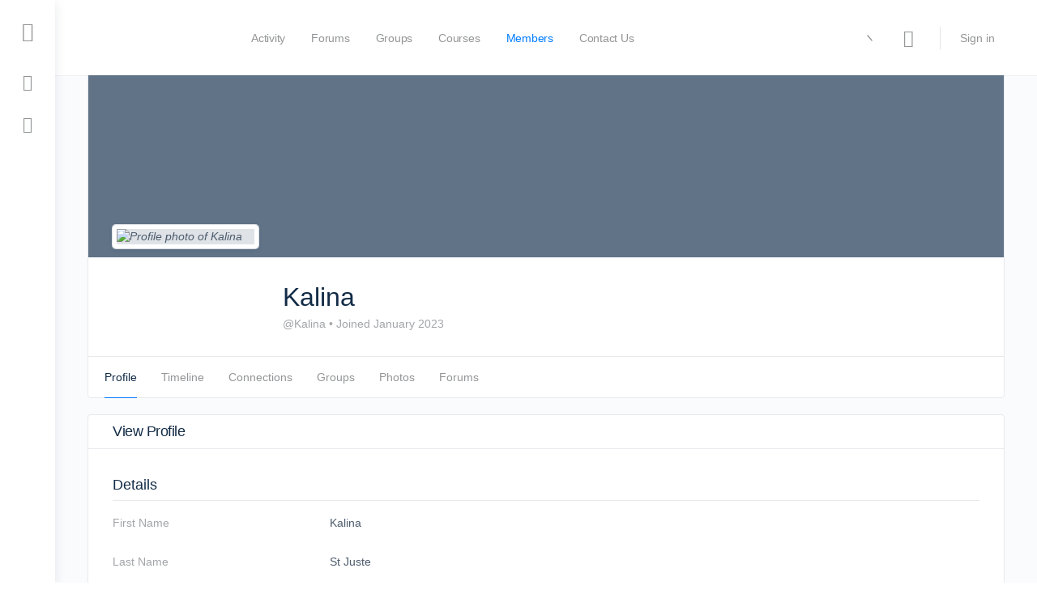

--- FILE ---
content_type: text/css
request_url: https://thegospelentrepreneur.com/wp-content/themes/buddyboss-theme/assets/css/gamipress.min.css?ver=1.6.7.2
body_size: 4311
content:
#gamipress-achievements-container{border-top:0}.gamipress-user-points-image{margin-right:15px}.entry-content-wrap .gamipress-achievement-earned,.entry-content-wrap .gamipress-rank-earned{margin-top:30px}.gamipress-achievement-attached,.gamipress-rank-requirements{margin-bottom:20px;border-bottom:1px dotted #e7e9ec}.gamipress-achievement-attached .gamipress-open-close-switch>a,.gamipress-rank-requirements .gamipress-open-close-switch>a{display:-webkit-box;display:-ms-flexbox;display:flex;-webkit-box-align:center;-ms-flex-align:center;align-items:center;text-align:left;padding:5px 0;font-size:12px;text-transform:uppercase;color:#a3a5a9}.gamipress-achievement-attached .gamipress-open-close-switch>a:after,.gamipress-rank-requirements .gamipress-open-close-switch>a:after{padding:0;margin-left:auto;background:0 0;background-image:none;background-color:#eef0f3;border-radius:100%;font-family:bb-icons;display:inline-block;line-height:1;font-weight:400;font-style:normal;speak:none;text-decoration:inherit;text-transform:none;text-rendering:auto;-webkit-font-smoothing:antialiased;-moz-osx-font-smoothing:grayscale;width:20px;height:20px;font-size:16px;line-height:20px;vertical-align:top;text-align:center;-webkit-transition:color .1s ease-in 0;transition:color .1s ease-in 0;color:#a3a5a9}.gamipress-achievement-attached .gamipress-open-close-switch>a.show-hide-open:after,.gamipress-rank-requirements .gamipress-open-close-switch>a.show-hide-open:after{content:'\e879';line-height:21px}.gamipress-achievement-attached .gamipress-open-close-switch>a.show-hide-close:after,.gamipress-rank-requirements .gamipress-open-close-switch>a.show-hide-close:after{content:'\e87c';-webkit-transform:none;-ms-transform:none;transform:none}.gamipress-achievement-attached .gamipress-extras-window,.gamipress-rank-requirements .gamipress-extras-window{margin-top:10px}.gamipress-achievement-attached .gamipress-extras-window h4,.gamipress-rank-requirements .gamipress-extras-window h4{font-size:14px;margin-bottom:5px}body.buddypress .gamipress-achievement-attached .gamipress-extras-window h4,body.buddypress .gamipress-rank-requirements .gamipress-extras-window h4{margin-bottom:10px}.achievement-wrap.user-has-earned .gamipress-achievement-image,.gamipress-achievement.user-has-earned .gamipress-achievement-image,.gamipress-rank.user-has-earned .gamipress-rank-image,.rank-wrap.user-has-earned .gamipress-rank-image,.user-has-earned .achievement-wrap .gamipress-achievement-image,.user-has-earned .rank-wrap .gamipress-rank-image{text-align:center;padding-top:5px}ul.gamipress-achievement-earners-list li,ul.gamipress-rank-earners-list li{margin:0 10px 10px 0;text-align:center;width:105px;border-radius:4px;background-color:#fff;border:1px solid #e7e9ec;padding:15px}ul.gamipress-achievement-earners-list li:hover,ul.gamipress-rank-earners-list li:hover{box-shadow:0 3px 24px 0 rgba(18,43,70,.08)}ul.gamipress-achievement-earners-list li img.avatar,ul.gamipress-rank-earners-list li img.avatar{border:none;margin:0 auto;display:block;width:50px;height:50px;max-width:50px}ul.gamipress-achievement-earners-list li .earner-display-name,ul.gamipress-rank-earners-list li .earner-display-name{display:block;font-size:13px;line-height:1.4;word-break:break-word;margin-top:6px}.widget ul.gamipress-achievement-earners-list li,.widget ul.gamipress-rank-earners-list li{margin:0 0 0 -8px;width:auto;border-radius:0;background-color:transparent;border:0;padding:0;max-width:70px}.widget ul.gamipress-achievement-earners-list li img.avatar,.widget ul.gamipress-rank-earners-list li img.avatar{border:1px solid #fff;width:40px;height:40px;max-width:40px}.widget ul.gamipress-achievement-earners-list li .earner-display-name,.widget ul.gamipress-rank-earners-list li .earner-display-name{min-height:40px}.gamipress-logs-list{margin-bottom:20px}.gamipress-logs-list .gamipress-log{font-size:14px;padding:3px 0}.gamipress-logs-pagination{font-size:13px}.gamipress-logs-pagination a,.gamipress-logs-pagination span{padding:0 5px}.gamipress-coupons-form,.gamipress-points-exchanges-form,.gamipress-points-exchanges-form p,.gamipress-purchases-form,.gamipress-purchases-form fieldset p:last-child,.gamipress-purchases-form-acceptance-checkbox,.gamipress-purchases-form-fixed-amount,.gamipress-purchases-form-submit,.gamipress-referrals-form .gamipress-referrals-form-submit,.gamipress-transfers-form,.gamipress-transfers-form fieldset p,.gamipress-transfers-form-submit,p.gamipress-coupons-redeem-coupon-form-submit{margin:0}.gamipress-referrals-referral-url-generator{font-family:inherit;border:1px solid rgba(0,0,0,.1);padding:2rem;margin-bottom:2rem;margin-top:2rem}.gamipress-referrals-referral-url-generator input[type=text]{width:400px;max-width:100%}.gamipress-referrals-referral-url-generator .gamipress-referrals-form-description,.gamipress-referrals-referral-url-generator label{display:block}.gamipress-edd-partial-payments-form-toggle{margin-bottom:0}.gamipress-edd-partial-payments-form{margin-top:1.6875rem}.gamipress-progress-map-horizontal .gamipress-progress-map-item{width:300px;margin-right:1rem}.gamipress-progress-map-horizontal .gamipress-progress-map-item-content{padding-top:1em}.gamipress-achievement,.gamipress-rank,.single .single-achievement,.single-rank{padding:20px;background-color:#fff;border:1px solid #e7e9ec;font-size:14px;line-height:24px;border-radius:4px}.gamipress-transfers-achievement-transfer-form-achievement-input+.ui-autocomplete,.gamipress-transfers-rank-transfer-form-rank-input+.ui-autocomplete{background-color:#fff}body .gamipress-restrict-content-limiter{background:0 0;background:-webkit-linear-gradient(transparent,#fafbfd);background:-webkit-gradient(linear,left top,left bottom,from(transparent),to(#fafbfd));background:linear-gradient(transparent,#fafbfd)}.gamipress-rewards-calendar-rewards{text-align:center}.gamipress-leaderboard-table .column-avatar img{width:50px}.gamipress-coupons-redeem-coupon-form-code-input label,.gamipress-purchases-form label,.gamipress-purchases-form-description,.gamipress-referrals-form-description,.gamipress-wc-partial-payments-points{display:block}#bbpress-forums .bbp-after-author-hook{display:-webkit-box;display:-ms-flexbox;display:flex;-ms-flex-wrap:wrap;flex-wrap:wrap;-webkit-box-align:center;-ms-flex-align:center;align-items:center;margin:5px 0}#bbpress-forums .bbp-after-author-hook .gamipress-bbpress-achievements,#bbpress-forums .bbp-after-author-hook .gamipress-bbpress-points,#bbpress-forums .bbp-after-author-hook .gamipress-bbpress-ranks{display:-webkit-box;display:-ms-flexbox;display:flex;vertical-align:middle}#bbpress-forums .bbp-after-author-hook .gamipress-bbpress-achievement{margin-right:4px}#bbpress-forums .bbp-after-author-hook .gamipress-bbpress-achievement:last-child{margin-right:0}#bbpress-forums .bbp-after-author-hook .gamipress-bbpress-achievement,#bbpress-forums .bbp-after-author-hook .gamipress-bbpress-points-type,#bbpress-forums .bbp-after-author-hook .gamipress-bbpress-rank{margin-bottom:10px}#bbpress-forums .bbp-after-author-hook .gamipress-bbpress-achievement,#bbpress-forums .bbp-after-author-hook .gamipress-bbpress-points>div,#bbpress-forums .bbp-after-author-hook .gamipress-bbpress-ranks .gamipress-bbpress-rank{display:-webkit-inline-box;display:-ms-inline-flexbox;display:inline-flex;-webkit-box-align:center;-ms-flex-align:center;align-items:center;border:1px solid #e7e9ec;border-radius:20px;padding:3px 9px 3px 4px;box-shadow:0 1px 2px rgba(18,43,70,.12);font-size:13px;color:#4d5c6d;background-color:#fff;line-height:1.5;-webkit-transition:all ease .3s;transition:all ease .3s}#bbpress-forums .bbp-after-author-hook .gamipress-bbpress-achievement:hover,#bbpress-forums .bbp-after-author-hook .gamipress-bbpress-points>div:hover,#bbpress-forums .bbp-after-author-hook .gamipress-bbpress-ranks .gamipress-bbpress-rank:hover{box-shadow:0 4px 14px rgba(18,43,70,.15)}#bbpress-forums .bbp-after-author-hook .gamipress-bbpress-achievement .gamipress-bbpress-achievement-thumbnail,#bbpress-forums .bbp-after-author-hook .gamipress-bbpress-points>div .gamipress-bbpress-points-thumbnail,#bbpress-forums .bbp-after-author-hook .gamipress-bbpress-ranks .gamipress-bbpress-rank .gamipress-bbpress-rank-thumbnail{display:inline-block;vertical-align:middle;border-radius:100px;box-shadow:0 0 2px rgba(0,0,0,.13);margin-right:5px;width:20px}#bbpress-forums .bbp-after-author-hook .gamipress-bbpress-achievement .gamipress-bbpress-achievement-title:not(:last-child){margin-right:10px}#bbpress-forums .bbp-after-author-hook .gamipress-bbpress-achievement-thumbnail img,#bbpress-forums .bbp-after-author-hook .gamipress-bbpress-ranks .gamipress-bbpress-rank .gamipress-bbpress-rank-thumbnail img{border-radius:50%}#bbpress-forums .bbp-after-author-hook .gamipress-bbpress-achievement-type-label,#bbpress-forums .bbp-after-author-hook .gamipress-bbpress-rank-label{display:none}#bbpress-forums .bbp-after-author-hook .gamipress-bbpress-ranks .gamipress-bbpress-rank{display:inline-block}#bbpress-forums .bbp-after-author-hook .gamipress-bbpress-achievements,#bbpress-forums .bbp-after-author-hook .gamipress-bbpress-points>div,#bbpress-forums .bbp-after-author-hook .gamipress-bbpress-ranks .gamipress-bbpress-rank,#bbpress-forums .bbp-after-author-hook .gamipress-bbpress-user-points{margin-right:4px}@media screen and (max-width:1180px){#bbpress-forums .bbp-after-author-hook{display:inline-block;width:100%;margin:5px 0 15px}#bbpress-forums .bbp-after-author-hook .gamipress-bbpress-achievements,#bbpress-forums .bbp-after-author-hook .gamipress-bbpress-points,#bbpress-forums .bbp-after-author-hook .gamipress-bbpress-ranks{display:inline}#bbpress-forums .bbp-after-author-hook .gamipress-bbpress-achievement,#bbpress-forums .bbp-after-author-hook .gamipress-bbpress-points>div,#bbpress-forums .bbp-after-author-hook .gamipress-bbpress-ranks .gamipress-bbpress-rank{padding:2px 7px 2px 3px;font-size:11px}#bbpress-forums .bbp-after-author-hook .gamipress-bbpress-achievement,#bbpress-forums .bbp-after-author-hook .gamipress-bbpress-points-type,#bbpress-forums .bbp-after-author-hook .gamipress-bbpress-rank{margin-bottom:5px}}.acomment-content .gamipress-buddypress-user-details-activity,.activity-content .gamipress-buddypress-user-details-activity,.item-avatar .gamipress-buddypress-user-details-listing{display:-webkit-box;display:-ms-flexbox;display:flex;-ms-flex-wrap:wrap;flex-wrap:wrap;-webkit-box-align:center;-ms-flex-align:center;align-items:center;margin:10px 0 0 0}.acomment-content .gamipress-buddypress-user-details-activity .gamipress-buddypress-achievements,.acomment-content .gamipress-buddypress-user-details-activity .gamipress-buddypress-points,.acomment-content .gamipress-buddypress-user-details-activity .gamipress-buddypress-ranks,.activity-content .gamipress-buddypress-user-details-activity .gamipress-buddypress-achievements,.activity-content .gamipress-buddypress-user-details-activity .gamipress-buddypress-points,.activity-content .gamipress-buddypress-user-details-activity .gamipress-buddypress-ranks,.item-avatar .gamipress-buddypress-user-details-listing .gamipress-buddypress-achievements,.item-avatar .gamipress-buddypress-user-details-listing .gamipress-buddypress-points,.item-avatar .gamipress-buddypress-user-details-listing .gamipress-buddypress-ranks{display:-webkit-box;display:-ms-flexbox;display:flex;vertical-align:middle;-webkit-box-pack:center;-ms-flex-pack:center;justify-content:center;-ms-flex-wrap:wrap;flex-wrap:wrap}.acomment-content .gamipress-buddypress-user-details-activity .gamipress-buddypress-achievement,.activity-content .gamipress-buddypress-user-details-activity .gamipress-buddypress-achievement,.item-avatar .gamipress-buddypress-user-details-listing .gamipress-buddypress-achievement{margin-right:4px}.acomment-content .gamipress-buddypress-user-details-activity .gamipress-buddypress-achievement:last-child,.activity-content .gamipress-buddypress-user-details-activity .gamipress-buddypress-achievement:last-child,.item-avatar .gamipress-buddypress-user-details-listing .gamipress-buddypress-achievement:last-child{margin-right:0}.acomment-content .gamipress-buddypress-user-details-activity .gamipress-buddypress-achievement,.acomment-content .gamipress-buddypress-user-details-activity .gamipress-buddypress-points-type,.acomment-content .gamipress-buddypress-user-details-activity .gamipress-buddypress-rank,.activity-content .gamipress-buddypress-user-details-activity .gamipress-buddypress-achievement,.activity-content .gamipress-buddypress-user-details-activity .gamipress-buddypress-points-type,.activity-content .gamipress-buddypress-user-details-activity .gamipress-buddypress-rank,.item-avatar .gamipress-buddypress-user-details-listing .gamipress-buddypress-achievement,.item-avatar .gamipress-buddypress-user-details-listing .gamipress-buddypress-points-type,.item-avatar .gamipress-buddypress-user-details-listing .gamipress-buddypress-rank{margin-bottom:10px}.acomment-content .gamipress-buddypress-user-details-activity .gamipress-buddypress-achievement,.acomment-content .gamipress-buddypress-user-details-activity .gamipress-buddypress-points>div,.acomment-content .gamipress-buddypress-user-details-activity .gamipress-buddypress-ranks .gamipress-buddypress-rank,.activity-content .gamipress-buddypress-user-details-activity .gamipress-buddypress-achievement,.activity-content .gamipress-buddypress-user-details-activity .gamipress-buddypress-points>div,.activity-content .gamipress-buddypress-user-details-activity .gamipress-buddypress-ranks .gamipress-buddypress-rank,.item-avatar .gamipress-buddypress-user-details-listing .gamipress-buddypress-achievement,.item-avatar .gamipress-buddypress-user-details-listing .gamipress-buddypress-points>div,.item-avatar .gamipress-buddypress-user-details-listing .gamipress-buddypress-ranks .gamipress-buddypress-rank{display:-webkit-inline-box;display:-ms-inline-flexbox;display:inline-flex;-webkit-box-align:center;-ms-flex-align:center;align-items:center;border:1px solid #e7e9ec;border-radius:20px;padding:3px 9px 3px 4px;box-shadow:0 1px 2px rgba(18,43,70,.12);font-size:13px;color:#4d5c6d;background-color:#fff;line-height:1.5;-webkit-transition:all ease .3s;transition:all ease .3s}.acomment-content .gamipress-buddypress-user-details-activity .gamipress-buddypress-achievement:hover,.acomment-content .gamipress-buddypress-user-details-activity .gamipress-buddypress-points>div:hover,.acomment-content .gamipress-buddypress-user-details-activity .gamipress-buddypress-ranks .gamipress-buddypress-rank:hover,.activity-content .gamipress-buddypress-user-details-activity .gamipress-buddypress-achievement:hover,.activity-content .gamipress-buddypress-user-details-activity .gamipress-buddypress-points>div:hover,.activity-content .gamipress-buddypress-user-details-activity .gamipress-buddypress-ranks .gamipress-buddypress-rank:hover,.item-avatar .gamipress-buddypress-user-details-listing .gamipress-buddypress-achievement:hover,.item-avatar .gamipress-buddypress-user-details-listing .gamipress-buddypress-points>div:hover,.item-avatar .gamipress-buddypress-user-details-listing .gamipress-buddypress-ranks .gamipress-buddypress-rank:hover{box-shadow:0 4px 14px rgba(18,43,70,.15)}.acomment-content .gamipress-buddypress-user-details-activity .gamipress-buddypress-achievement .gamipress-buddypress-achievement-thumbnail,.acomment-content .gamipress-buddypress-user-details-activity .gamipress-buddypress-points>div .gamipress-buddypress-points-thumbnail,.acomment-content .gamipress-buddypress-user-details-activity .gamipress-buddypress-ranks .gamipress-buddypress-rank .gamipress-buddypress-rank-thumbnail,.activity-content .gamipress-buddypress-user-details-activity .gamipress-buddypress-achievement .gamipress-buddypress-achievement-thumbnail,.activity-content .gamipress-buddypress-user-details-activity .gamipress-buddypress-points>div .gamipress-buddypress-points-thumbnail,.activity-content .gamipress-buddypress-user-details-activity .gamipress-buddypress-ranks .gamipress-buddypress-rank .gamipress-buddypress-rank-thumbnail,.item-avatar .gamipress-buddypress-user-details-listing .gamipress-buddypress-achievement .gamipress-buddypress-achievement-thumbnail,.item-avatar .gamipress-buddypress-user-details-listing .gamipress-buddypress-points>div .gamipress-buddypress-points-thumbnail,.item-avatar .gamipress-buddypress-user-details-listing .gamipress-buddypress-ranks .gamipress-buddypress-rank .gamipress-buddypress-rank-thumbnail{display:inline-block;vertical-align:middle;border-radius:100px;box-shadow:0 0 2px rgba(0,0,0,.13);margin-right:5px;width:20px}.acomment-content .gamipress-buddypress-user-details-activity .gamipress-buddypress-achievements .gamipress-buddypress-user-achievements+.gamipress-buddypress-user-achievements,.activity-content .gamipress-buddypress-user-details-activity .gamipress-buddypress-achievements .gamipress-buddypress-user-achievements+.gamipress-buddypress-user-achievements,.item-avatar .gamipress-buddypress-user-details-listing .gamipress-buddypress-achievements .gamipress-buddypress-user-achievements+.gamipress-buddypress-user-achievements{margin-left:8px}.acomment-content .gamipress-buddypress-user-details-activity .gamipress-buddypress-achievement .gamipress-buddypress-achievement-thumbnail,.acomment-content .gamipress-buddypress-user-details-activity .gamipress-buddypress-ranks .gamipress-buddypress-rank .gamipress-buddypress-rank-thumbnail,.activity-content .gamipress-buddypress-user-details-activity .gamipress-buddypress-achievement .gamipress-buddypress-achievement-thumbnail,.activity-content .gamipress-buddypress-user-details-activity .gamipress-buddypress-ranks .gamipress-buddypress-rank .gamipress-buddypress-rank-thumbnail,.item-avatar .gamipress-buddypress-user-details-listing .gamipress-buddypress-achievement .gamipress-buddypress-achievement-thumbnail,.item-avatar .gamipress-buddypress-user-details-listing .gamipress-buddypress-ranks .gamipress-buddypress-rank .gamipress-buddypress-rank-thumbnail{margin-right:0}.acomment-content .gamipress-buddypress-user-details-activity .gamipress-buddypress-achievement .gamipress-buddypress-achievement-title,.acomment-content .gamipress-buddypress-user-details-activity .gamipress-buddypress-ranks .gamipress-buddypress-rank .gamipress-buddypress-rank-title,.activity-content .gamipress-buddypress-user-details-activity .gamipress-buddypress-achievement .gamipress-buddypress-achievement-title,.activity-content .gamipress-buddypress-user-details-activity .gamipress-buddypress-ranks .gamipress-buddypress-rank .gamipress-buddypress-rank-title,.item-avatar .gamipress-buddypress-user-details-listing .gamipress-buddypress-achievement .gamipress-buddypress-achievement-title,.item-avatar .gamipress-buddypress-user-details-listing .gamipress-buddypress-ranks .gamipress-buddypress-rank .gamipress-buddypress-rank-title{margin-left:5px}.acomment-content .gamipress-buddypress-user-details-activity .gamipress-buddypress-achievement .gamipress-buddypress-achievement-title:not(:last-child),.activity-content .gamipress-buddypress-user-details-activity .gamipress-buddypress-achievement .gamipress-buddypress-achievement-title:not(:last-child),.item-avatar .gamipress-buddypress-user-details-listing .gamipress-buddypress-achievement .gamipress-buddypress-achievement-title:not(:last-child){margin-right:10px}.acomment-content .gamipress-buddypress-user-details-activity .gamipress-buddypress-achievement-thumbnail img,.acomment-content .gamipress-buddypress-user-details-activity .gamipress-buddypress-ranks .gamipress-buddypress-rank .gamipress-buddypress-rank-thumbnail img,.activity-content .gamipress-buddypress-user-details-activity .gamipress-buddypress-achievement-thumbnail img,.activity-content .gamipress-buddypress-user-details-activity .gamipress-buddypress-ranks .gamipress-buddypress-rank .gamipress-buddypress-rank-thumbnail img,.item-avatar .gamipress-buddypress-user-details-listing .gamipress-buddypress-achievement-thumbnail img,.item-avatar .gamipress-buddypress-user-details-listing .gamipress-buddypress-ranks .gamipress-buddypress-rank .gamipress-buddypress-rank-thumbnail img{border-radius:50%}.acomment-content .gamipress-buddypress-user-details-activity .gamipress-buddypress-achievement-type-label,.acomment-content .gamipress-buddypress-user-details-activity .gamipress-buddypress-rank-label,.activity-content .gamipress-buddypress-user-details-activity .gamipress-buddypress-achievement-type-label,.activity-content .gamipress-buddypress-user-details-activity .gamipress-buddypress-rank-label,.item-avatar .gamipress-buddypress-user-details-listing .gamipress-buddypress-achievement-type-label,.item-avatar .gamipress-buddypress-user-details-listing .gamipress-buddypress-rank-label{display:none}.acomment-content .gamipress-buddypress-user-details-activity .gamipress-buddypress-ranks .gamipress-buddypress-rank,.activity-content .gamipress-buddypress-user-details-activity .gamipress-buddypress-ranks .gamipress-buddypress-rank,.item-avatar .gamipress-buddypress-user-details-listing .gamipress-buddypress-ranks .gamipress-buddypress-rank{display:inline-block}.acomment-content .gamipress-buddypress-user-details-activity .gamipress-buddypress-achievements,.acomment-content .gamipress-buddypress-user-details-activity .gamipress-buddypress-points>div,.acomment-content .gamipress-buddypress-user-details-activity .gamipress-buddypress-ranks .gamipress-buddypress-rank,.acomment-content .gamipress-buddypress-user-details-activity .gamipress-buddypress-user-points,.activity-content .gamipress-buddypress-user-details-activity .gamipress-buddypress-achievements,.activity-content .gamipress-buddypress-user-details-activity .gamipress-buddypress-points>div,.activity-content .gamipress-buddypress-user-details-activity .gamipress-buddypress-ranks .gamipress-buddypress-rank,.activity-content .gamipress-buddypress-user-details-activity .gamipress-buddypress-user-points,.item-avatar .gamipress-buddypress-user-details-listing .gamipress-buddypress-achievements,.item-avatar .gamipress-buddypress-user-details-listing .gamipress-buddypress-points>div,.item-avatar .gamipress-buddypress-user-details-listing .gamipress-buddypress-ranks .gamipress-buddypress-rank,.item-avatar .gamipress-buddypress-user-details-listing .gamipress-buddypress-user-points{margin-right:4px}.acomment-content .gamipress-buddypress-user-details-activity .gamipress-buddypress-achievements .gamipress-buddypress-user-achievements .gamipress-buddypress-achievement:last-child,.activity-content .gamipress-buddypress-user-details-activity .gamipress-buddypress-achievements .gamipress-buddypress-user-achievements .gamipress-buddypress-achievement:last-child,.item-avatar .gamipress-buddypress-user-details-listing .gamipress-buddypress-achievements .gamipress-buddypress-user-achievements .gamipress-buddypress-achievement:last-child{margin-right:8px}.acomment-content .gamipress-buddypress-user-details-activity .gamipress-buddypress-achievements .gamipress-buddypress-user-achievements+.gamipress-buddypress-user-achievements,.activity-content .gamipress-buddypress-user-details-activity .gamipress-buddypress-achievements .gamipress-buddypress-user-achievements+.gamipress-buddypress-user-achievements,.item-avatar .gamipress-buddypress-user-details-listing .gamipress-buddypress-achievements .gamipress-buddypress-user-achievements+.gamipress-buddypress-user-achievements{margin-left:0}@media screen and (max-width:1180px){.acomment-content .gamipress-buddypress-user-details-activity,.activity-content .gamipress-buddypress-user-details-activity,.item-avatar .gamipress-buddypress-user-details-listing{display:inline-block;width:100%;margin:5px 0 15px}.acomment-content .gamipress-buddypress-user-details-activity .gamipress-buddypress-achievements,.acomment-content .gamipress-buddypress-user-details-activity .gamipress-buddypress-points,.acomment-content .gamipress-buddypress-user-details-activity .gamipress-buddypress-ranks,.activity-content .gamipress-buddypress-user-details-activity .gamipress-buddypress-achievements,.activity-content .gamipress-buddypress-user-details-activity .gamipress-buddypress-points,.activity-content .gamipress-buddypress-user-details-activity .gamipress-buddypress-ranks,.item-avatar .gamipress-buddypress-user-details-listing .gamipress-buddypress-achievements,.item-avatar .gamipress-buddypress-user-details-listing .gamipress-buddypress-points,.item-avatar .gamipress-buddypress-user-details-listing .gamipress-buddypress-ranks{display:inline}.acomment-content .gamipress-buddypress-user-details-activity .gamipress-buddypress-achievement,.acomment-content .gamipress-buddypress-user-details-activity .gamipress-buddypress-points>div,.acomment-content .gamipress-buddypress-user-details-activity .gamipress-buddypress-ranks .gamipress-buddypress-rank,.activity-content .gamipress-buddypress-user-details-activity .gamipress-buddypress-achievement,.activity-content .gamipress-buddypress-user-details-activity .gamipress-buddypress-points>div,.activity-content .gamipress-buddypress-user-details-activity .gamipress-buddypress-ranks .gamipress-buddypress-rank,.item-avatar .gamipress-buddypress-user-details-listing .gamipress-buddypress-achievement,.item-avatar .gamipress-buddypress-user-details-listing .gamipress-buddypress-points>div,.item-avatar .gamipress-buddypress-user-details-listing .gamipress-buddypress-ranks .gamipress-buddypress-rank{padding:2px 7px 2px 3px;font-size:11px}.acomment-content .gamipress-buddypress-user-details-activity .gamipress-buddypress-achievement,.acomment-content .gamipress-buddypress-user-details-activity .gamipress-buddypress-points-type,.acomment-content .gamipress-buddypress-user-details-activity .gamipress-buddypress-rank,.activity-content .gamipress-buddypress-user-details-activity .gamipress-buddypress-achievement,.activity-content .gamipress-buddypress-user-details-activity .gamipress-buddypress-points-type,.activity-content .gamipress-buddypress-user-details-activity .gamipress-buddypress-rank,.item-avatar .gamipress-buddypress-user-details-listing .gamipress-buddypress-achievement,.item-avatar .gamipress-buddypress-user-details-listing .gamipress-buddypress-points-type,.item-avatar .gamipress-buddypress-user-details-listing .gamipress-buddypress-rank{margin-bottom:5px}}.activity-content .gamipress-achievement.user-has-earned{-ms-flex-wrap:nowrap;flex-wrap:nowrap;-webkit-box-align:center;-ms-flex-align:center;align-items:center}.activity-content .gamipress-achievement.user-has-earned .gamipress-achievement-image{margin-right:15px}.item-avatar .gamipress-buddypress-user-details-listing{-webkit-box-pack:center;-ms-flex-pack:center;justify-content:center;margin:25px 0 0 0}.activity-content .gamipress-buddypress-user-details-activity .gamipress-buddypress-achievements,.activity-content .gamipress-buddypress-user-details-activity .gamipress-buddypress-points,.activity-content .gamipress-buddypress-user-details-activity .gamipress-buddypress-ranks,.bb-media-model-inner .acomment-content .gamipress-buddypress-achievements,.bb-media-model-inner .acomment-content .gamipress-buddypress-points,.bb-media-model-inner .acomment-content .gamipress-buddypress-ranks,.bb-media-model-inner .activity-inner .gamipress-buddypress-achievements,.bb-media-model-inner .activity-inner .gamipress-buddypress-points,.bb-media-model-inner .activity-inner .gamipress-buddypress-ranks{-webkit-box-pack:start;-ms-flex-pack:start;justify-content:flex-start}#members-list:not(.grid) .item-avatar .gamipress-buddypress-user-details-listing{display:none}#buddypress .users-header .gamipress-buddypress-achievements .gamipress-buddypress-achievement,#buddypress .users-header .gamipress-buddypress-points .gamipress-buddypress-points-type,#buddypress .users-header .gamipress-buddypress-ranks .gamipress-buddypress-rank{vertical-align:middle;border:1px solid #e7e9ec;border-radius:20px;padding:3px 9px 3px 4px;box-shadow:0 1px 2px rgba(18,43,70,.12);font-size:13px;color:#4d5c6d;margin-right:5px;background-color:#fff;-webkit-transition:all ease .3s;transition:all ease .3s}#buddypress .users-header .gamipress-buddypress-achievements .gamipress-buddypress-achievement:hover,#buddypress .users-header .gamipress-buddypress-points .gamipress-buddypress-points-type:hover,#buddypress .users-header .gamipress-buddypress-ranks .gamipress-buddypress-rank:hover{box-shadow:0 4px 14px rgba(18,43,70,.15)}#buddypress .users-header .gamipress-buddypress-achievements .gamipress-buddypress-achievement,#buddypress .users-header .gamipress-buddypress-ranks .gamipress-buddypress-rank{display:inline-block}#buddypress .users-header .gamipress-buddypress-achievements .gamipress-buddypress-achievement-title,#buddypress .users-header .gamipress-buddypress-points span.activity,#buddypress .users-header .gamipress-buddypress-ranks .gamipress-buddypress-rank-title{color:#4d5c6d;font-size:13px;vertical-align:middle}#buddypress .users-header .gamipress-buddypress-achievements,#buddypress .users-header .gamipress-buddypress-ranks{margin-bottom:0}#buddypress .users-header .gamipress-buddypress-achievements .gamipress-buddypress-achievement-title,#buddypress .users-header .gamipress-buddypress-ranks .gamipress-buddypress-rank-title{margin-right:0}#buddypress .users-header .gamipress-buddypress-achievement-thumbnail,#buddypress .users-header .gamipress-buddypress-points-thumbnail,#buddypress .users-header .gamipress-rank-thumbnail{display:inline-block;vertical-align:middle;border-radius:100px;box-shadow:0 0 2px rgba(0,0,0,.13);margin-right:5px;width:20px}#buddypress .users-header .gamipress-buddypress-achievement-thumbnail>img,#buddypress .users-header .gamipress-buddypress-points-thumbnail>img,#buddypress .users-header .gamipress-rank-thumbnail>img{margin-right:0;margin-bottom:0;vertical-align:middle}#buddypress .users-header .gamipress-buddypress-achievements .gamipress-buddypress-achievement-title:not(:last-child){margin-right:10px}#buddypress .users-header .gamipress-buddypress-achievement-type-label,#buddypress .users-header .gamipress-buddypress-rank-label{display:none}@media screen and (max-width:540px){#buddypress .users-header .gamipress-buddypress-achievements .gamipress-buddypress-achievement-title,#buddypress .users-header .gamipress-buddypress-points span.activity,#buddypress .users-header .gamipress-buddypress-ranks .gamipress-buddypress-rank-title{font-size:11px}}body.hide-overflow{overflow:hidden}.buddypress.widget .GamiPress-data-popup{display:none}.buddypress.widget .GamiPress-data-popup.is_active{display:-webkit-box;display:-ms-flexbox;display:flex;-webkit-box-align:center;-ms-flex-align:center;align-items:center;top:0;left:0;bottom:0;right:0;-webkit-box-pack:center;-ms-flex-pack:center;justify-content:center;position:fixed;background-color:rgba(250,251,253,.9);z-index:999901}.buddypress.widget .GamiPress-data-popup.is_active .gamipress-buddypress-user-details-listing{display:block;background-color:#fff;padding:20px 20px 10px 20px;border:1px solid #d2d4d6;box-shadow:0 6px 24px 0 rgba(18,43,70,.1);position:relative;border-radius:4px;max-width:90%}.buddypress.widget .GamiPress-data-popup.is_active .gamipress-buddypress-user-details-listing .hideGamipressData{font-size:24px;position:absolute;right:5px;top:5px;opacity:.8;cursor:pointer}.buddypress.widget .gamipress-buddypress-user-details-listing{display:none}.buddypress.widget span.activity.gamipress-buddypress-points-label,.buddypress.widget span.activity.gamipress-buddypress-user-points{display:inline-block}.buddypress.widget .showGamipressData{position:absolute;right:0;bottom:0;background-color:#fff;border-radius:100%;display:-webkit-box;display:-ms-flexbox;display:flex;-webkit-box-pack:center;-ms-flex-pack:center;justify-content:center;-webkit-box-align:center;-ms-flex-align:center;align-items:center;height:17px;width:17px;cursor:pointer}.buddypress.widget .showGamipressData img{height:14px!important;width:14px!important}.buddypress.widget .showGamipressData .bb-icon{font-size:12px;color:#000}.bp-search-ajax-item .item-avatar .gamipress-buddypress-user-details-listing,.bp-search-results-list .item-avatar .gamipress-buddypress-user-details-listing{display:none}.gamipress-achievement-congratulations{padding:20px;background-color:#fff;border:1px solid #e7e9ec;font-size:14px;line-height:24px}.gamipress-achievement-congratulations p:last-child{margin-bottom:0}.gamipress-achievement-image img.gamipress-achievement-thumbnail{border-radius:4px}body.buddypress .gamipress-achievement-description .gamipress-achievement-title{margin-bottom:15px}.gamipress-achievement-description .gamipress-achievement-title a{color:#122b46}.gamipress-achievement-description .gamipress-achievement-title a:hover{color:#007cff}.gamipress-achievement-description .gamipress-achievement-title+.gamipress-achievement-excerpt{margin-top:15px}.gamipress-achievement-description .gamipress-achievement-points{font-weight:400;font-size:14px;line-height:24px;margin-bottom:15px;color:#a3a5a9}.gamipress-achievement-description ol.gamipress-required-achievements li{font-size:14px;color:#a3a5a9}.gamipress-achievements-list .gamipress-achievement-description ol.gamipress-required-achievements li.user-has-not-earned{text-decoration:none}.gamipress-achievement-description ul.gamipress-required-achievements{list-style:none;margin-left:0}.gamipress-achievement-description ul.gamipress-required-achievements li{font-size:14px;color:#a3a5a9}.gamipress-achievements-list .gamipress-achievement-description ul.gamipress-required-achievements li.user-has-not-earned{text-decoration:none}.gamipress-achievement-description ul.gamipress-required-achievements li:before{content:'\e841';font-family:bb-icons;display:inline-block;line-height:1;font-weight:400;font-style:normal;speak:none;text-decoration:inherit;text-transform:none;text-rendering:auto;-webkit-font-smoothing:antialiased;-moz-osx-font-smoothing:grayscale;width:20px;height:20px;line-height:20px;font-size:14px;vertical-align:top;text-align:center;text-decoration:none;margin-right:10px;position:relative;top:3px;background-color:#eef0f3;border-radius:100%}.gamipress-achievement-description ul.gamipress-required-achievements li.user-has-earned:before{content:'\e842'}.single-achievement.gamipress-layout-none .gamipress-achievement-image{margin-bottom:20px}.gamipress-achievements-list .gamipress-achievements-container.gamipress-columns-1>.gamipress-achievement{width:-webkit-calc(100% - 20px);width:calc(100% - 20px)}@media screen and (min-width:800px){.gamipress-achievements-list .gamipress-achievements-container.gamipress-columns-2>.gamipress-achievement{width:-webkit-calc(50% - 20px);width:calc(50% - 20px)}.gamipress-achievements-list .gamipress-achievements-container.gamipress-columns-3>.gamipress-achievement{width:-webkit-calc(33.333% - 20px);width:calc(33.333% - 20px)}.gamipress-achievements-list .gamipress-achievements-container.gamipress-columns-4>.gamipress-achievement{width:-webkit-calc(25% - 20px);width:calc(25% - 20px)}.gamipress-achievements-list .gamipress-achievements-container.gamipress-columns-5>.gamipress-achievement{width:-webkit-calc(20% - 20px);width:calc(20% - 20px)}.gamipress-achievements-list .gamipress-achievements-container.gamipress-columns-6>.gamipress-achievement{width:-webkit-calc(16.666% - 20px);width:calc(16.666% - 20px)}}.gamipress-achievements-list .gamipress-achievements-container h2.gamipress-achievement-title{font-size:18px;font-weight:500;line-height:1.4em;margin-bottom:5px}.gamipress-achievements-list .gamipress-achievements-container .gamipress-achievement-excerpt{font-size:14px;line-height:24px}.gamipress-achievements-list .gamipress-achievements-container .gamipress-achievement-times-earned{font-size:14px;line-height:24px}.gamipress-achievements-list .gamipress-achievements-container .gamipress-achievement-description{display:-webkit-box;display:-ms-flexbox;display:flex;-webkit-box-orient:vertical;-webkit-box-direction:normal;-ms-flex-direction:column;flex-direction:column;-webkit-box-flex:1;-ms-flex:1;flex:1}.gamipress-achievements-list .gamipress-achievements-container .gamipress-achievement-description>h4{margin-top:auto;margin-bottom:5px;font-size:14px}.gamipress-achievements-list .gamipress-achievements-container .gamipress-achievement-unlock-with-points-button{width:100%;margin:0 0 15px}.gamipress-achievement-unlock-with-points-response{font-size:14px;line-height:24px;margin-bottom:15px;color:#a3a5a9}button.gamipress-achievement-unlock-with-points-button{font-size:14px}.buddypress .buddypress-wrap button.gamipress-achievement-unlock-with-points-button{font-size:14px}@media screen and (min-width:992px){body:not(.has-sidebar) .gamipress-achievements-list .gamipress-achievements-container.gamipress-columns-1{width:80%;margin-left:auto;margin-right:auto}}.gamipress-achievements-list #gamipress-achievements-container[class*=gamipress-columns]{margin-left:auto;margin-right:auto}.gamipress-achievements-list #gamipress-achievements-container[class*=gamipress-columns]>.gamipress-achievement{background-color:#fff;border:1px solid #e7e9ec;border-radius:4px;margin-left:10px;margin-right:10px;-ms-flex-item-align:normal;align-self:normal}@media screen and (max-width:800px){.gamipress-achievements-list #gamipress-achievements-container[class*=gamipress-columns]>.gamipress-achievement{margin-left:0;margin-right:0;padding:20px}}.gamipress-achievements-list #gamipress-achievements-container[class*=gamipress-columns]>.gamipress-achievement.gamipress-layout-top{-ms-flex-flow:nowrap;flex-flow:nowrap;-webkit-box-orient:vertical;-webkit-box-direction:normal;-ms-flex-direction:column;flex-direction:column}.gamipress-achievements-list #gamipress-achievements-container[class*=gamipress-columns]>.gamipress-achievement.gamipress-layout-none{margin-bottom:20px}.entry-content>.gamipress-achievement{padding:20px;background-color:#fff;border:1px solid #e7e9ec;font-size:14px;line-height:24px;border-radius:4px;max-width:80%;margin-left:auto;margin-right:auto}@media screen and (max-width:800px){.entry-content>.gamipress-achievement{max-width:100%}}.gamipress-rank-congratulations{padding:20px;background-color:#fff;border:1px solid #e7e9ec;font-size:14px;line-height:24px}.gamipress-rank-congratulations p:last-child{margin-bottom:0}body.buddypress .gamipress-rank-description .gamipress-rank-title{margin-bottom:15px}.gamipress-rank-description .gamipress-rank-title a{color:#122b46}.gamipress-rank-description .gamipress-rank-title a:hover{color:#007cff}.gamipress-rank-description ul.gamipress-required-requirements{list-style:none;margin-left:0}.gamipress-rank-description ul.gamipress-required-requirements li{font-size:14px;color:#a3a5a9}.gamipress-achievements-list .gamipress-rank-description ul.gamipress-required-requirements li.user-has-not-earned{text-decoration:none}.gamipress-rank-description ul.gamipress-required-requirements li:before{content:'\e841';font-family:bb-icons;display:inline-block;line-height:1;font-weight:400;font-style:normal;speak:none;text-decoration:inherit;text-transform:none;text-rendering:auto;-webkit-font-smoothing:antialiased;-moz-osx-font-smoothing:grayscale;width:20px;height:20px;line-height:20px;font-size:14px;vertical-align:top;text-align:center;text-decoration:none;margin-right:10px;position:relative;top:3px;background-color:#eef0f3;border-radius:100%}.gamipress-rank-description ul.gamipress-required-requirements li.user-has-earned:before{content:'\e842'}.gamipress-ranks-list .gamipress-ranks-container.gamipress-columns-1>.gamipress-rank{width:100%}@media screen and (min-width:800px){.gamipress-ranks-list .gamipress-ranks-container.gamipress-columns-2>.gamipress-rank{width:-webkit-calc(50% - 20px);width:calc(50% - 20px)}.gamipress-ranks-list .gamipress-ranks-container.gamipress-columns-3>.gamipress-rank{width:-webkit-calc(33.333% - 20px);width:calc(33.333% - 20px)}.gamipress-ranks-list .gamipress-ranks-container.gamipress-columns-4>.gamipress-rank{width:-webkit-calc(25% - 20px);width:calc(25% - 20px)}.gamipress-ranks-list .gamipress-ranks-container.gamipress-columns-5>.gamipress-rank{width:-webkit-calc(20% - 20px);width:calc(20% - 20px)}.gamipress-ranks-list .gamipress-ranks-container.gamipress-columns-6>.gamipress-rank{width:-webkit-calc(16.666% - 20px);width:calc(16.666% - 20px)}}.gamipress-ranks-list .gamipress-ranks-container h2.gamipress-rank-title{font-size:18px;font-weight:500;line-height:1.4em}.gamipress-ranks-list .gamipress-ranks-container .gamipress-rank-excerpt{font-size:14px;line-height:20px}.gamipress-ranks-list .gamipress-ranks-container .gamipress-rank-description{display:-webkit-box;display:-ms-flexbox;display:flex;-webkit-box-orient:vertical;-webkit-box-direction:normal;-ms-flex-direction:column;flex-direction:column;-webkit-box-flex:1;-ms-flex:1;flex:1}.gamipress-ranks-list .gamipress-ranks-container .gamipress-rank-description>h4{margin-top:auto;margin-bottom:5px;font-size:16px}.gamipress-ranks-list .gamipress-rank-type{margin-bottom:30px}.gamipress-ranks-list .gamipress-rank-type:last-of-type{margin-bottom:0}.gamipress-ranks-list .gamipress-ranks-container[class*=gamipress-columns]{margin-left:-10px;margin-right:-10px}.gamipress-ranks-list .gamipress-ranks-container[class*=gamipress-columns] .gamipress-rank{background-color:#fff;border:1px solid #e7e9ec;border-radius:4px;margin-left:10px;margin-right:10px;-ms-flex-item-align:normal;align-self:normal;padding:30px 20px}@media screen and (max-width:800px){.gamipress-ranks-list .gamipress-ranks-container[class*=gamipress-columns] .gamipress-rank{margin-left:0;margin-right:0;padding:20px}}.gamipress-ranks-list .gamipress-ranks-container[class*=gamipress-columns] .gamipress-rank.gamipress-layout-top{-ms-flex-flow:nowrap;flex-flow:nowrap;-webkit-box-orient:vertical;-webkit-box-direction:normal;-ms-flex-direction:column;flex-direction:column}.gamipress-ranks-list .gamipress-ranks-container[class*=gamipress-columns] .gamipress-rank.gamipress-layout-none{margin-bottom:20px}.gamipress-user-ranks{margin-left:-10px;margin-right:-10px}.gamipress-user-ranks .gamipress-rank{padding:20px;background-color:#fff;border:1px solid #e7e9ec;font-size:14px;line-height:24px;border-radius:4px;margin-left:10px;margin-right:10px;-ms-flex-item-align:normal;align-self:normal}.gamipress-user-ranks .gamipress-rank .gamipress-rank-unlock-with-points-button{font-size:14px}@media screen and (min-width:800px){.gamipress-user-ranks.gamipress-columns-2>.gamipress-rank{width:-webkit-calc(50% - 20px);width:calc(50% - 20px)}.gamipress-user-ranks.gamipress-columns-3>.gamipress-rank{width:-webkit-calc(33.333% - 20px);width:calc(33.333% - 20px)}.gamipress-user-ranks.gamipress-columns-4>.gamipress-rank{width:-webkit-calc(25% - 20px);width:calc(25% - 20px)}.gamipress-user-ranks.gamipress-columns-5>.gamipress-rank{width:-webkit-calc(20% - 20px);width:calc(20% - 20px)}.gamipress-user-ranks.gamipress-columns-6>.gamipress-rank{width:-webkit-calc(16.666% - 20px);width:calc(16.666% - 20px)}}.gamipress-user-ranks>.gamipress-rank .gamipress-rank-requirements{border-bottom:0}.bb-gamipress article .entry-media.entry-img{display:none}.gamipress-user-points .gamipress-user-points-amount{font-weight:500;color:#122b46}.gamipress-user-points:not(.gamipress-layout-none){-webkit-box-pack:center;-ms-flex-pack:center;justify-content:center;margin-left:-10px;margin-right:-10px}.gamipress-user-points:not(.gamipress-layout-none) .gamipress-points{-webkit-box-flex:0;-ms-flex:0 0 25%;flex:0 0 25%;max-width:25%;background-color:#fff;border:1px solid #e7e9ec;border-radius:4px;margin-left:10px;margin-right:10px;margin-top:20px;margin-bottom:20px;padding-bottom:20px;overflow:visible;-webkit-box-align:start;-ms-flex-align:start;align-items:flex-start}.gamipress-user-points:not(.gamipress-layout-none) .gamipress-points .gamipress-user-points-image img{border-radius:4px}.gamipress-user-points:not(.gamipress-layout-none) .gamipress-points .gamipress-user-points-description span{display:block;margin-top:0}.gamipress-user-points:not(.gamipress-layout-none) .gamipress-points .gamipress-user-points-amount{font-size:24px;margin:12px 0}.gamipress-user-points:not(.gamipress-layout-none) .gamipress-points .gamipress-user-points-label{color:#a3a5a9}@media screen and (max-width:992px){.gamipress-user-points:not(.gamipress-layout-none) .gamipress-points{-webkit-box-flex:0;-ms-flex:0 0 33.33%;flex:0 0 33.33%;max-width:33.33%}}@media screen and (max-width:800px){.gamipress-user-points:not(.gamipress-layout-none) .gamipress-points{-webkit-box-flex:0;-ms-flex:0 0 60%;flex:0 0 60%;max-width:60%}}@media screen and (max-width:544px){.gamipress-user-points:not(.gamipress-layout-none){margin-left:0;margin-right:0}.gamipress-user-points:not(.gamipress-layout-none) .gamipress-points{-webkit-box-flex:0;-ms-flex:0 0 100%;flex:0 0 100%;max-width:100%}}.gamipress-user-points.gamipress-align-right>div{-webkit-box-pack:end;-ms-flex-pack:end;justify-content:flex-end}.gamipress-user-points.gamipress-align-right>div .gamipress-user-points-image{margin-left:10px}.gamipress-user-points.gamipress-layout-right.gamipress-align-right>div{-webkit-box-pack:start;-ms-flex-pack:start;justify-content:flex-start}.gamipress-user-points.gamipress-align-left>div{-webkit-box-pack:start;-ms-flex-pack:start;justify-content:flex-start}.gamipress-user-points.gamipress-align-center>div,.gamipress-user-points.gamipress-align-justify>div{-webkit-box-pack:center;-ms-flex-pack:center;justify-content:center;text-align:justify}.gamipress-points-types{margin-left:-10px;margin-right:-10px}.gamipress-points-types[class*=gamipress-columns]>.gamipress-points-type{border-bottom:1px solid #e7e9ec}.gamipress-points-types:not(.gamipress-layout-none) .gamipress-points-type{-ms-flex-item-align:normal;align-self:normal}.gamipress-points-types .gamipress-points-type{background-color:#fff;border:1px solid #e7e9ec;border-radius:4px;margin-left:10px;margin-right:10px;margin-bottom:20px}@media screen and (min-width:800px){.gamipress-points-types.gamipress-columns-2>.gamipress-points-type{width:-webkit-calc(50% - 20px);width:calc(50% - 20px)}.gamipress-points-types.gamipress-columns-3>.gamipress-points-type{width:-webkit-calc(33.333% - 20px);width:calc(33.333% - 20px)}.gamipress-points-types.gamipress-columns-4>.gamipress-points-type{width:-webkit-calc(25% - 20px);width:calc(25% - 20px)}.gamipress-points-types.gamipress-columns-5>.gamipress-points-type{width:-webkit-calc(20% - 20px);width:calc(20% - 20px)}.gamipress-points-types.gamipress-columns-6>.gamipress-points-type{width:-webkit-calc(16.666% - 20px);width:calc(16.666% - 20px)}}.gamipress-points-types .gamipress-open-close-switch{text-align:left}.gamipress-points-types .gamipress-open-close-switch a.show-hide-close,.gamipress-points-types .gamipress-open-close-switch a.show-hide-open{display:-webkit-box;display:-ms-flexbox;display:flex;-webkit-box-align:center;-ms-flex-align:center;align-items:center;width:100%;padding:5px 0;font-size:12px;text-transform:uppercase;color:#a3a5a9}.gamipress-points-types .gamipress-open-close-switch a.show-hide-close:after,.gamipress-points-types .gamipress-open-close-switch a.show-hide-open:after{padding:0;margin-left:auto;background:0 0;background-image:none;background-color:#eef0f3;border-radius:100%;font-family:bb-icons;display:inline-block;line-height:1;font-weight:400;font-style:normal;speak:none;text-decoration:inherit;text-transform:none;text-rendering:auto;-webkit-font-smoothing:antialiased;-moz-osx-font-smoothing:grayscale;width:20px;height:20px;font-size:16px;line-height:20px;vertical-align:top;text-align:center;-webkit-transition:color .1s ease-in 0;transition:color .1s ease-in 0;color:#a3a5a9}.gamipress-points-types .gamipress-open-close-switch a.show-hide-open:after{content:'\e879';line-height:21px}.gamipress-points-types .gamipress-open-close-switch a.show-hide-close:after{content:'\e87c';-webkit-transform:none;-ms-transform:none;transform:none}.gamipress-points-types .gamipress-extras-window{font-size:14px}.gamipress-points-types .gamipress-extras-window h4{font-size:14px;margin-bottom:5px}.gamipress-points-types .gamipress-extras-window ul{margin-bottom:5px}.gamipress-points-types .gamipress-extras-window .gamipress-points-awards,.gamipress-points-types .gamipress-extras-window .gamipress-points-deducts{list-style:none;margin-left:0}.gamipress-points-types .gamipress-extras-window .gamipress-points-awards li:before,.gamipress-points-types .gamipress-extras-window .gamipress-points-deducts li:before{content:'\e841';font-family:bb-icons;display:inline-block;line-height:1;font-weight:400;font-style:normal;speak:none;text-decoration:inherit;text-transform:none;text-rendering:auto;-webkit-font-smoothing:antialiased;-moz-osx-font-smoothing:grayscale;width:20px;height:20px;line-height:20px;font-size:14px;vertical-align:top;text-align:center;text-decoration:none;margin-right:10px;position:relative;top:3px;background-color:#eef0f3;border-radius:100%}.gamipress-points-types .gamipress-extras-window .gamipress-points-awards li.user-has-earned:before,.gamipress-points-types .gamipress-extras-window .gamipress-points-deducts li.user-has-earned:before{content:'\e842'}table.gamipress-earnings-table{border-collapse:separate;-webkit-transform-style:preserve-3d;transform-style:preserve-3d}table.gamipress-earnings-table td,table.gamipress-earnings-table th{background-color:#fff}table.gamipress-earnings-table td:first-child,table.gamipress-earnings-table th:first-child{padding-left:1em}table.gamipress-earnings-table thead th{text-transform:uppercase;font-size:14px;font-weight:500;color:#a3a5a9;white-space:nowrap;padding-top:1rem;padding-bottom:1rem}table.gamipress-earnings-table thead tr:first-child th:first-child{border-radius:4px 0 0 0;border-left:1px solid rgba(0,0,0,.05)}table.gamipress-earnings-table thead tr:first-child th:last-child{border-radius:0 4px 0 0;border-right:1px solid rgba(0,0,0,.05)}table.gamipress-earnings-table thead tr:first-child th{border-top:1px solid rgba(0,0,0,.05)}table.gamipress-earnings-table tbody tr{-webkit-transform:translateZ(-1em);transform:translateZ(-1em);position:relative;z-index:0}table.gamipress-earnings-table tbody tr td{border-bottom:0;font-size:14px;padding-top:1em;padding-bottom:1em}table.gamipress-earnings-table tbody tr:hover{-webkit-transform:scale(1);-ms-transform:scale(1);transform:scale(1);-webkit-transform:translateZ(0);transform:translateZ(0);box-shadow:0 3px 24px 0 rgba(18,43,70,.08);position:relative;z-index:9}table.gamipress-earnings-table tbody tr:last-child td{border-bottom:1px solid rgba(0,0,0,.05)}table.gamipress-earnings-table tbody tr:last-child td:first-child{border-radius:0 0 0 4px}table.gamipress-earnings-table tbody tr:last-child td:last-child{border-radius:0 0 4px 0}table.gamipress-earnings-table tbody td:first-child{border-left:1px solid rgba(0,0,0,.05)}table.gamipress-earnings-table tbody td:last-child{border-right:1px solid rgba(0,0,0,.05)}table.gamipress-earnings-table tbody td.gamipress-earnings-col-thumbnail{width:60px}table.gamipress-earnings-table tbody td.gamipress-earnings-col-thumbnail img.gamipress-achievement-thumbnail,table.gamipress-earnings-table tbody td.gamipress-earnings-col-thumbnail img.gamipress-rank-thumbnail{object-fit:cover;width:52px;height:52px;border-radius:100%}table.gamipress-earnings-table tbody td.gamipress-earnings-col-date{font-size:13px;color:#a3a5a9}table.gamipress-earnings-table tbody td.gamipress-earnings-col-points{font-size:13px;color:#a3a5a9}.gamipress-earnings-pagination{font-size:13px;text-align:right}.gamipress-earnings-pagination a,.gamipress-earnings-pagination span{padding:0 5px}.users-header .gamipress-buddypress-points{display:-webkit-box;display:-ms-flexbox;display:flex;-ms-flex-flow:wrap;flex-flow:wrap;-webkit-box-align:center;-ms-flex-align:center;align-items:center;margin:10px 0 0}.users-header .gamipress-buddypress-points img.gamipress-points-thumbnail{border-radius:100%;margin-right:5px}.users-header .gamipress-buddypress-points .gamipress-buddypress-user-points{margin-right:5px}.users-header .gamipress-buddypress-points-type{margin:0 10px 10px 0;display:-webkit-box;display:-ms-flexbox;display:flex;-webkit-box-align:center;-ms-flex-align:center;align-items:center}.users-header .gamipress-buddypress-achievements{margin-bottom:10px}.users-header .gamipress-buddypress-achievements .gamipress-buddypress-achievement{display:-webkit-box;display:-ms-flexbox;display:flex;-ms-flex-flow:wrap;flex-flow:wrap;-webkit-box-align:center;-ms-flex-align:center;align-items:center;margin-bottom:10px}.users-header .gamipress-buddypress-achievements .gamipress-buddypress-achievement-type-label{margin-right:10px;font-weight:500}.users-header .gamipress-buddypress-achievements img.gamipress-achievement-thumbnail{border-radius:100%;margin-right:5px;margin-bottom:5px}.users-header .gamipress-buddypress-achievement-title{margin-right:10px}.users-header .gamipress-buddypress-ranks{margin-bottom:10px}.users-header .gamipress-buddypress-ranks .gamipress-buddypress-rank{display:-webkit-box;display:-ms-flexbox;display:flex;-ms-flex-flow:wrap;flex-flow:wrap;-webkit-box-align:center;-ms-flex-align:center;align-items:center;margin-bottom:10px}.users-header .gamipress-buddypress-ranks .gamipress-buddypress-rank a.activity{font-size:14px}.users-header .gamipress-buddypress-ranks .gamipress-buddypress-rank-label{margin-right:10px;font-weight:500}#buddypress .users-header .gamipress-buddypress-ranks .gamipress-buddypress-rank-label{color:#122b46}.users-header .gamipress-buddypress-ranks img.gamipress-rank-thumbnail{border-radius:100%;margin-right:5px}.users-header .gamipress-buddypress-rank-title{margin-right:10px}.users-header .item-meta .gamipress-buddypress-achievements,.users-header .item-meta .gamipress-buddypress-points,.users-header .item-meta .gamipress-buddypress-ranks{display:none}